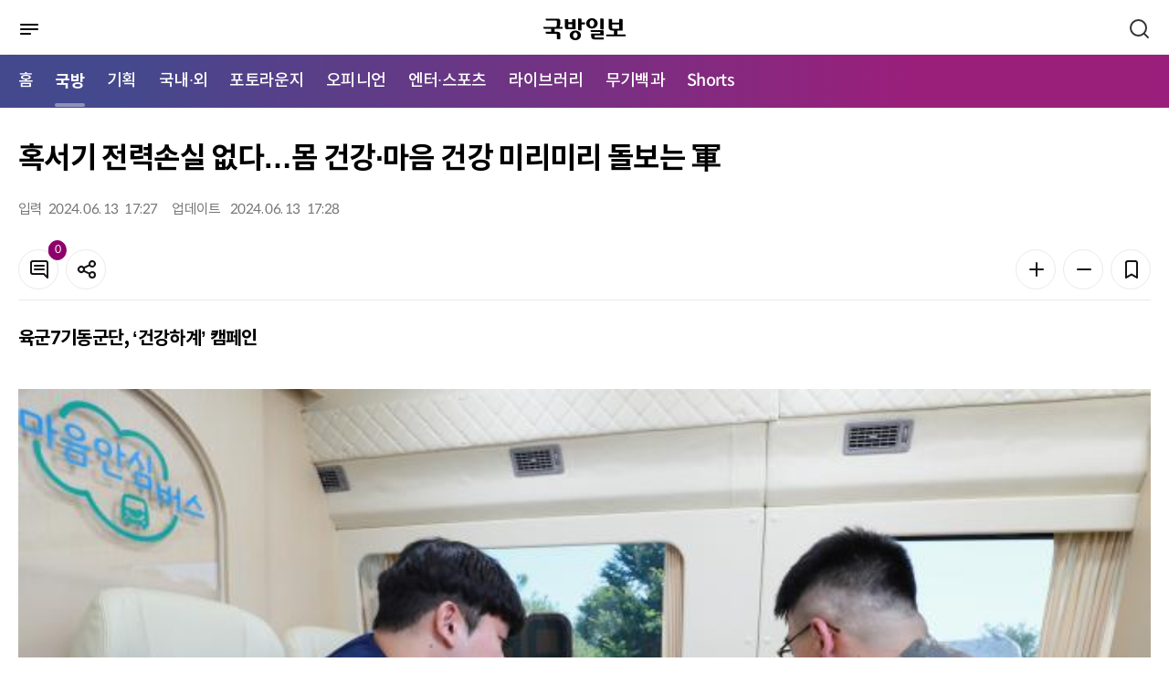

--- FILE ---
content_type: image/svg+xml
request_url: https://kookbang.dema.mil.kr/newspaper/2022/images/mo/common/mo_menu_btn.svg
body_size: 1055
content:
<svg width="24" height="24" viewBox="0 0 24 24" fill="none" xmlns="http://www.w3.org/2000/svg">
<path d="M13 16H3C2.73478 16 2.48043 16.1054 2.29289 16.2929C2.10536 16.4804 2 16.7348 2 17C2 17.2652 2.10536 17.5196 2.29289 17.7071C2.48043 17.8946 2.73478 18 3 18H13C13.2652 18 13.5196 17.8946 13.7071 17.7071C13.8946 17.5196 14 17.2652 14 17C14 16.7348 13.8946 16.4804 13.7071 16.2929C13.5196 16.1054 13.2652 16 13 16ZM3 8H21C21.2652 8 21.5196 7.89464 21.7071 7.70711C21.8946 7.51957 22 7.26522 22 7C22 6.73478 21.8946 6.48043 21.7071 6.29289C21.5196 6.10536 21.2652 6 21 6H3C2.73478 6 2.48043 6.10536 2.29289 6.29289C2.10536 6.48043 2 6.73478 2 7C2 7.26522 2.10536 7.51957 2.29289 7.70711C2.48043 7.89464 2.73478 8 3 8ZM21 11H3C2.73478 11 2.48043 11.1054 2.29289 11.2929C2.10536 11.4804 2 11.7348 2 12C2 12.2652 2.10536 12.5196 2.29289 12.7071C2.48043 12.8946 2.73478 13 3 13H21C21.2652 13 21.5196 12.8946 21.7071 12.7071C21.8946 12.5196 22 12.2652 22 12C22 11.7348 21.8946 11.4804 21.7071 11.2929C21.5196 11.1054 21.2652 11 21 11Z" fill="black"/>
</svg>
